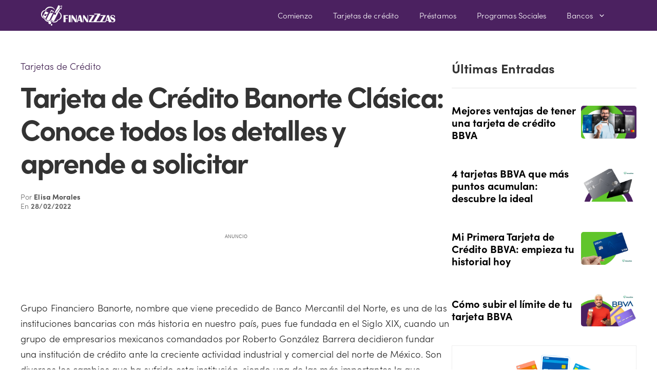

--- FILE ---
content_type: text/html; charset=utf-8
request_url: https://www.google.com/recaptcha/api2/aframe
body_size: 182
content:
<!DOCTYPE HTML><html><head><meta http-equiv="content-type" content="text/html; charset=UTF-8"></head><body><script nonce="JwcDhysStPJBi7X2gdbyxg">/** Anti-fraud and anti-abuse applications only. See google.com/recaptcha */ try{var clients={'sodar':'https://pagead2.googlesyndication.com/pagead/sodar?'};window.addEventListener("message",function(a){try{if(a.source===window.parent){var b=JSON.parse(a.data);var c=clients[b['id']];if(c){var d=document.createElement('img');d.src=c+b['params']+'&rc='+(localStorage.getItem("rc::a")?sessionStorage.getItem("rc::b"):"");window.document.body.appendChild(d);sessionStorage.setItem("rc::e",parseInt(sessionStorage.getItem("rc::e")||0)+1);localStorage.setItem("rc::h",'1769429034151');}}}catch(b){}});window.parent.postMessage("_grecaptcha_ready", "*");}catch(b){}</script></body></html>

--- FILE ---
content_type: application/javascript; charset=utf-8
request_url: https://fundingchoicesmessages.google.com/f/AGSKWxVILW1eJlMf_h18EZrj25AtSHSvmdc59VEM0Bw8LkbD6eRlR3vPyKFpzcnUNKnoJ7wajd8PYoh5AYzvVviqXhXbkexZzH-JWbWQ_JQIC_tB4x7GmgwiPTTxvkLUWaGfmywwTy5Gow==?fccs=W251bGwsbnVsbCxudWxsLG51bGwsbnVsbCxudWxsLFsxNzY5NDI5MDMzLDc0MDAwMDAwXSxudWxsLG51bGwsbnVsbCxbbnVsbCxbN11dLCJodHRwczovL2ZpbmFuenp6YXMuY29tL3RhcmpldGEtZGUtY3JlZGl0by1iYW5vcnRlLWNsYXNpY2EtY29ub2NlLXRvZG9zLWxvcy1kZXRhbGxlcy15LWFwcmVuZGUtYS1zb2xpY2l0YXIvIixudWxsLFtbOCwiazYxUEJqbWs2TzAiXSxbOSwiZW4tVVMiXSxbMTksIjIiXSxbMTcsIlswXSJdLFsyNCwiIl0sWzI5LCJmYWxzZSJdXV0
body_size: -213
content:
if (typeof __googlefc.fcKernelManager.run === 'function') {"use strict";this.default_ContributorServingResponseClientJs=this.default_ContributorServingResponseClientJs||{};(function(_){var window=this;
try{
var QH=function(a){this.A=_.t(a)};_.u(QH,_.J);var RH=_.ed(QH);var SH=function(a,b,c){this.B=a;this.params=b;this.j=c;this.l=_.F(this.params,4);this.o=new _.dh(this.B.document,_.O(this.params,3),new _.Qg(_.Qk(this.j)))};SH.prototype.run=function(){if(_.P(this.params,10)){var a=this.o;var b=_.eh(a);b=_.Od(b,4);_.ih(a,b)}a=_.Rk(this.j)?_.be(_.Rk(this.j)):new _.de;_.ee(a,9);_.F(a,4)!==1&&_.G(a,4,this.l===2||this.l===3?1:2);_.Fg(this.params,5)&&(b=_.O(this.params,5),_.hg(a,6,b));return a};var TH=function(){};TH.prototype.run=function(a,b){var c,d;return _.v(function(e){c=RH(b);d=(new SH(a,c,_.A(c,_.Pk,2))).run();return e.return({ia:_.L(d)})})};_.Tk(8,new TH);
}catch(e){_._DumpException(e)}
}).call(this,this.default_ContributorServingResponseClientJs);
// Google Inc.

//# sourceURL=/_/mss/boq-content-ads-contributor/_/js/k=boq-content-ads-contributor.ContributorServingResponseClientJs.en_US.k61PBjmk6O0.es5.O/d=1/exm=kernel_loader,loader_js_executable/ed=1/rs=AJlcJMztj-kAdg6DB63MlSG3pP52LjSptg/m=web_iab_tcf_v2_signal_executable
__googlefc.fcKernelManager.run('\x5b\x5b\x5b8,\x22\x5bnull,\x5b\x5bnull,null,null,\\\x22https:\/\/fundingchoicesmessages.google.com\/f\/AGSKWxXgnS5S8N1H0M3jQr0VTrM1VVaT1D5Z9Ro4S-o9_xnbxL3kirbReBue5T1LP4rvr5eNdvV-9_Mu8g_C6hgCcXWrqFg4Xvqp_mMrJrZh2upGi_thxe-efLxdNMf3XVuMB6ECQekSwQ\\\\u003d\\\\u003d\\\x22\x5d,null,null,\x5bnull,null,null,\\\x22https:\/\/fundingchoicesmessages.google.com\/el\/AGSKWxUX2e4tMAVWyz5W_uS9-dPaY_46O3U2bvJOeq5vrlwaNA4suybMxpgAf1jRAGiALe2Wl5KKntNMxb6FvubqDZq1OK3Mlzbm2rLhcPIbJ_CmerFqvCIHC2r05oCILDseQl_S-WAGhA\\\\u003d\\\\u003d\\\x22\x5d,null,\x5bnull,\x5b7\x5d\x5d\x5d,\\\x22finanzzzas.com\\\x22,1,\\\x22en\\\x22,null,null,null,null,1\x5d\x22\x5d\x5d,\x5bnull,null,null,\x22https:\/\/fundingchoicesmessages.google.com\/f\/AGSKWxUvjQUkYE836IXdUN5nBiOzAjfpGJfUhH0xQX0_i5F85A2ljWb9nVOzRHgrheKAdQflDHTcy1cFuPV6G03OR7mDgZRnQykZ1y0Yjw3Wa7Qnpoojh392zXnwQe0tcsSCzPNx6yRlMw\\u003d\\u003d\x22\x5d\x5d');}

--- FILE ---
content_type: image/svg+xml
request_url: https://finanzzzas.com/wp-content/uploads/2021/11/logo-finanzzzas-1.svg
body_size: 17259
content:
<svg xmlns="http://www.w3.org/2000/svg" viewBox="0 0 400 110.14"><path fill="#fcfcfc" fill-rule="evenodd" d="M93.17.32c0 .17-.07.34-.14.37-.08.04-.34.51-.6 1.06-.24.55-.51 1.11-.6 1.25-.09.14-.39.73-.66 1.32-.28.58-.74 1.44-1.02 1.9-.29.47-.54.93-.55 1.03-.01.1-.2.46-.42.82-.22.35-.4.74-.4.87 0 .12-.06.23-.14.23-.08 0-.14.14-.14.31 0 .18-.12.36-.26.42-.14.05-.21.17-.16.26.06.1.03.17-.07.17s-.17.06-.16.13c.06.36-.04.71-.28.94-.14.15-.21.27-.16.27.06 0-.08.24-.3.54-.23.3-.42.61-.43.7-.01.2-1 2.15-1.6 3.17-.22.37-.4.8-.4.94-.01.15-.13.37-.26.48-.14.11-.2.27-.16.35.05.08 0 .15-.1.15s-.14.07-.08.15c.05.09 0 .18-.09.21-.1.04-.2.19-.21.34-.03.14-.13.37-.23.5-.1.12-.2.27-.22.34-.15.64-.22.78-.38.68-.09-.06-.12-.03-.07.06.06.08-.04.38-.22.65s-.33.62-.33.78c0 .16-.06.29-.14.29-.13 0-1.73 3.06-1.76 3.37 0 .06-.1.2-.22.32a.83.83 0 0 0-.21.51c0 .16-.08.3-.18.3-.1 0-.13.07-.08.15.05.08-.02.24-.16.35-.13.11-.2.27-.15.35.05.08 0 .15-.1.15s-.14.07-.09.15c.05.09-.02.28-.17.42-.15.15-.28.36-.3.48-.01.11-.15.38-.3.6-.16.22-.25.47-.2.54.04.08 0 .14-.1.14s-.17.08-.17.18c0 .1-.08.26-.17.37-.2.25-2.35 4.56-2.35 4.74 0 .07-.12.26-.27.42-.14.16-.2.3-.13.3.08 0 .02.13-.12.28-.15.16-.4.63-.56 1.05-.16.4-.4.8-.51.88-.12.07-.22.28-.22.46s-.08.32-.17.32c-.1 0-.17.15-.17.34 0 .18-.05.33-.13.33-.06 0-.3.41-.52.92-.22.5-.45.91-.5.91-.07 0-.13.1-.14.21 0 .12-.07.4-.14.63l-.12.41.43-.38c.96-.88 3.07-1.23 4.63-.77.89.27.9.27 1.2-.12.15-.22.44-.56.62-.76.19-.2.34-.42.34-.48s.19-.25.42-.43c.23-.18.41-.42.41-.53 0-.1.23-.4.5-.67.64-.6 3-3.38 3-3.52 0-.17.39-.5.71-.63.16-.06.28-.17.26-.24-.03-.07.11-.32.3-.55l1.38-1.62A7.26 7.26 0 0 0 87 30.5c0-.1.06-.15.14-.1.07.04.24-.07.37-.26.63-.9 1.5-1.94 2.53-3 .25-.25.46-.54.46-.63 0-.1.19-.3.42-.44.23-.15.41-.37.41-.5 0-.12.23-.38.5-.57.28-.2.46-.43.41-.51-.05-.09-.01-.16.08-.16.1 0 .18-.11.18-.26 0-.14.06-.22.14-.17.08.05.39-.25.68-.65.3-.41.6-.75.69-.75.09 0 .14-.06.11-.14-.03-.12.9-1.23 2.14-2.54.22-.24.4-.5.4-.59 0-.08.23-.34.5-.56.28-.23.5-.49.5-.57 0-.17.24-.45 1.24-1.45.35-.36.6-.65.54-.65-.05 0 .07-.17.28-.38.66-.68 1.86-2.14 1.86-2.27 0-.24-.66-1.02-.86-1.02-.1 0-.38-.22-.61-.5-.23-.27-.47-.5-.53-.5-.2 0-.56-.46-.45-.59.07-.07.03-.08-.07-.02-.11.06-.51-.18-.9-.54-.63-.59-.67-.66-.39-.8.3-.16 3.1-1.06 3.47-1.11.1-.02.27-.09.39-.16.11-.07.2-.09.2-.03 0 .05.22-.02.48-.15.27-.14.53-.2.59-.15.05.06.1.02.1-.1 0-.1.1-.18.2-.16a5.6 5.6 0 0 0 1.92-.56c.1-.09.28-.1.37-.05.1.06.18.02.18-.08 0-.11.1-.16.25-.1.13.05.25.02.25-.07 0-.09.05-.15.12-.13.29.06 1.38-.25 1.38-.4 0-.08.06-.1.14-.06.08.05.58-.06 1.11-.24 1.21-.41 1.15-.53.84 1.61l-.34 2.4c-.04.31-.26 1.82-.5 3.33-.22 1.52-.4 2.9-.4 3.08.03.53-.34 2.25-.47 2.25-.05 0-.26-.17-.47-.38-.2-.2-.65-.6-.98-.87-.34-.27-.84-.7-1.11-.96a2.56 2.56 0 0 0-.6-.46c-.06 0-.29-.2-.52-.45-.54-.58-.78-.6-1.05-.11-.11.22-.27.4-.35.4-.07 0-.14.1-.14.25 0 .13-.1.25-.25.25-.13 0-.25.08-.25.17 0 .1-.46.72-1.03 1.38l-1.3 1.51c-.46.57-1.24 1.48-1.58 1.85-.19.2-.35.41-.37.48-.02.12-.35.49-1.42 1.6a2.1 2.1 0 0 0-.46.6c0 .06-.14.24-.3.39-.17.15-.6.64-.96 1.1-.36.45-.77.95-.91 1.1-.14.15-.51.6-.83.99a28 28 0 0 1-1.05 1.2c-.25.27-.45.55-.45.63 0 .07-.2.29-.42.47-.23.18-.42.38-.42.44 0 .07-.19.27-.42.46-.24.18-.4.37-.35.41.08.08-.5.76-1.68 2-.3.3-.5.55-.46.55.04 0-.14.21-.38.47l-.79.88-1.1 1.32c-.41.5-.88 1.12-1.04 1.37-.16.25-.38.46-.5.46-.1 0-.38.3-.61.67-.23.36-.47.66-.54.66-.07 0-.13.1-.13.23 0 .12-.18.31-.4.43-.22.12-.46.35-.54.5-.16.33-1.44 1.88-2 2.43-.3.28-.33.4-.18.56.12.11.21.26.22.32 0 .06.06.23.12.37.48 1.14.56 1.67.41 2.77l-.17 1.4c0 .13-.14.36-.3.5-.17.15-.33.37-.35.5-.1.4-1.17 1.34-2.04 1.78-.81.4-3.43.72-3.43.4 0-.05-.19-.11-.41-.13a3.35 3.35 0 0 1-1.18-.54 4.8 4.8 0 0 0-.88-.52c-.07 0-.2-.14-.28-.3l-.6-.97a4.34 4.34 0 0 1-.73-2.23c0-.23-.07-.43-.14-.45-.23-.09-.45-.05-.42.08.03.15-.21.75-.35.87-.05.05-.39.69-.75 1.42a7.89 7.89 0 0 1-.9 1.58c.07 0-.25.72-.7 1.59-.45.87-.81 1.6-.8 1.62.02.03-.17.36-.42.75-.24.39-.44.82-.44.96s-.08.25-.17.25c-.1 0-.16.06-.14.13.04.2-.22.76-.64 1.33-.23.3-.35.63-.29.73.07.11.05.15-.05.09-.16-.1-.3.16-.47.84-.02.11-.17.33-.31.47-.15.15-.27.37-.27.5 0 .22-.64 1.5-1.73 3.45-.25.44-.4.8-.34.8.05 0-.02.11-.17.26-.14.14-.22.33-.17.41.06.09.02.16-.09.16-.1 0-.14.06-.1.14.06.09-.01.25-.15.36a.76.76 0 0 0-.25.5c0 .17-.07.33-.16.36-.1.03-.2.22-.25.43-.04.2-.19.5-.33.64s-.22.32-.17.4c.04.08.02.16-.04.2a7.6 7.6 0 0 0-.76 1.3c-.35.69-.93 1.8-1.3 2.48a7.5 7.5 0 0 0-.65 1.46c0 .12-.07.23-.15.23-.08 0-.27.28-.42.62-.15.34-.42.89-.6 1.2-.18.33-.33.73-.33.9 0 .16-.07.26-.15.2-.07-.04-.24.24-.36.62-.3.95-.32 1.14-.16 1.04.08-.05.2.07.26.27s.38.65.72 1.01a24.35 24.35 0 0 0 2.35 2.34c0-.05.14.06.3.23.15.18.57.5.91.74.34.22.63.47.63.53 0 .07.1.13.25.13.13 0 .25.08.25.18 0 .1.06.13.14.08.09-.05.25.03.37.17.29.35 2.08 1.25 2.22 1.12.05-.06.1-.01.1.1s.08.16.17.1c.09-.06.16-.01.16.1s.05.16.1.1c.06-.05.4.06.75.24.35.19.71.3.8.24.09-.06.19-.02.22.08s.32.2.64.24c.32.03.58.07.58.08 0 .05.8.18 1.12.18.16 0 .3.07.3.14s.3.1.66.07c.37-.04.67 0 .67.07 0 .88 1.6-.49 1.9-1.62.04-.13 1.04-2.06 1.43-2.75.18-.32.3-.59.26-.59-.04 0 .15-.39.42-.87s.54-1 .6-1.17c.05-.16.16-.29.24-.29.08 0 .15-.15.15-.33 0-.19.08-.34.2-.34.1 0 .14-.04.08-.1-.05-.06 0-.21.14-.35.14-.13.2-.3.15-.4-.05-.08-.01-.15.08-.15.1 0 .18-.1.18-.24 0-.13.22-.62.5-1.09.28-.47.5-.92.5-1 0-.1.09-.17.2-.17.1 0 .14-.05.08-.1-.06-.06.3-.88.8-1.83.48-.94.85-1.75.8-1.8-.05-.05.02-.14.17-.2.14-.05.31-.31.37-.58.06-.27.17-.49.25-.49.13 0 .4-.62.37-.83-.01-.05.1-.2.22-.35.13-.14.2-.31.13-.37-.06-.06-.02-.11.1-.11.1 0 .15-.08.1-.17-.06-.1-.03-.17.06-.17s.22-.16.29-.37a30.36 30.36 0 0 1 .31-.92c.07-.2.19-.33.27-.28.08.05.16.01.17-.08.07-.6.32-1.18.52-1.18.1 0 .13-.05.08-.1-.06-.06.05-.42.24-.8.2-.37.36-.72.36-.77.01-.04.11-.2.23-.33.12-.14.2-.3.17-.36-.02-.06.1-.26.27-.45.17-.18.26-.41.2-.51-.06-.1-.05-.18.04-.18.14 0 .54-.74 1.52-2.88.28-.61.6-1.12.7-1.12.12 0 .15-.05.1-.1-.07-.07.26-.82.73-1.67.46-.86.78-1.57.7-1.57-.07 0 0-.08.16-.17.16-.1.29-.25.29-.34 0-.26.65-1.62.83-1.73.08-.05.1-.22.05-.37-.07-.18-.04-.23.1-.15.17.1.26-.09.2-.44 0-.07.05-.13.13-.13.09 0 .2-.2.27-.45.06-.25.17-.5.23-.55.06-.04.45-.75.86-1.58.4-.83.78-1.54.83-1.58.04-.05.35-.65.67-1.34.32-.68.65-1.3.73-1.35.08-.06.08-.21.01-.34-.07-.12-.07-.16.01-.1.2.18 1.4-2.37 1.28-2.69a16.91 16.91 0 0 0-2.9-2.78c-.17-.05-.26-.16-.2-.25.04-.08-.07-.15-.26-.15s-.34-.07-.34-.15c0-.07-.33-.28-.75-.44-.4-.17-.72-.34-.69-.37.08-.07 2.56.54 3.16.77.26.1.56.14.65.08.1-.06.13-.03.07.07-.1.16.79.48 1.11.4.08-.02.1.03.04.12-.05.09.08.21.28.27.81.25 2.46 1.08 2.46 1.24 0 .1.11.17.25.17.13 0 .3.12.39.27.08.14.2.25.27.22.17-.05.66.3 1.49 1.04.37.34.75.57.85.52.1-.06.11-.04.05.04-.07.07.2.45.58.84 1.33 1.33 1.79 1.86 1.79 2.05 0 .1.07.19.16.19.08 0 .2.15.26.34.06.18.24.47.41.62.17.16.51.7.76 1.2.25.51.55 1.04.66 1.17.11.14.25.44.3.67.05.23.3.9.54 1.5.94 2.22 1.9 8.83 1.28 8.83-.06 0-.13.5-.15 1.08a17.36 17.36 0 0 1-1.3 5.16c-.25.53-.45 1.1-.47 1.27 0 .16-.08.27-.15.22-.13-.08-.2.16-.15.55.01.1-.1.23-.24.29-.15.05-.22.16-.17.25.05.08-.02.2-.17.25-.14.05-.21.17-.16.26.06.1-.1.38-.36.64s-.5.58-.52.71c-.03.13-.12.27-.2.3-.1.03-.16.14-.16.25 0 .1-.15.29-.34.4-.18.12-.33.27-.33.35 0 .07-.6.74-1.33 1.48-.74.75-1.34 1.3-1.34 1.25 0-.06-.23.14-.52.43-.29.3-.56.5-.6.46-.05-.05-.23.1-.4.3-.17.22-.5.45-.72.5-.23.06-.42.18-.42.27 0 .1-.11.17-.24.17s-.46.18-.73.4c-.27.24-.53.38-.57.34-.05-.05-.45.1-.88.33-.44.24-.9.43-1.03.43s-.2.07-.14.15c.05.09-.04.15-.2.14-.16 0-.69.1-1.17.26-.48.14-.88.23-.88.18 0-.04-.15 0-.34.1-.93.5-6.56.84-6.86.42-.07-.1-.13-.05-.13.12 0 .27.22.36.8.34.1 0 .2.07.2.17s.05.12.11.06.2-.03.3.06c.11.08.34.18.52.2.18.03.41.11.52.18.11.07.48.13.83.14.9 0 2.55.33 2.55.48 0 .08-.46.57-1.02 1.1l-1.38 1.32c-.19.19-.72.6-1.18.9-.46.32-.92.7-1.04.83-.1.15-.2.2-.2.11 0-.08-.16-.01-.34.15-.19.17-.34.24-.34.16 0-.07-.15.03-.34.23-.18.2-.45.36-.58.36-.13 0-.24.08-.24.17 0 .1-.06.16-.13.14-.15-.03-.75.2-2.79 1.12-.36.16-.87.3-1.12.3-.25.02-.46.07-.46.13 0 .1-.82.3-1.67.41-.23.03-.64.1-.92.16-.82.16-5.73.23-5.83.08-.05-.08-.22-.1-.38-.06-.16.04-.63 0-1.04-.1a20.45 20.45 0 0 1-3.2-.84c-.85-.3-1.62-.55-1.71-.56a.48.48 0 0 1-.27-.17c-.05-.07-.23-.15-.39-.17a.71.71 0 0 1-.44-.28c-.08-.14-.15-.18-.15-.11 0 .07-.28-.06-.63-.3a2.63 2.63 0 0 0-.83-.42c-.12 0-.21-.08-.21-.17 0-.1-.08-.13-.17-.08-.09.06-.16.04-.16-.04s-.4-.4-.88-.7c-.94-.6-1.3-.91-2.78-2.38-.53-.52-1.02-.9-1.07-.84-.06.05-.1-.01-.1-.15 0-.14-.16-.39-.34-.55-.44-.4-2.43-3.41-2.38-3.6.03-.09-.04-.15-.15-.15-.1 0-.15-.05-.1-.1.06-.05-.02-.24-.17-.42a1.34 1.34 0 0 1-.29-.45c-.02-.35-.46-1.37-.59-1.37-.08 0-.15-.1-.15-.25 0-.13-.09-.25-.19-.25-.11 0-.13.12-.06.3.07.16.23.85.35 1.54.12.68.33 1.44.47 1.68.14.24.2.48.15.54-.06.06 0 .22.1.36.12.14.16.25.1.25s0 .11.14.25.2.38.15.53c-.08.2-.04.24.12.14.16-.1.2-.07.12.12-.05.15 0 .36.14.47.13.1.24.33.24.5 0 .17.08.35.17.4.09.06.16.22.16.36 0 .14-.07.2-.15.15a.18.18 0 0 0-.25.06 22.1 22.1 0 0 1-3.01 1.54c-.81.35-1.8.64-1.92.56-.07-.04-.23.04-.34.18a.57.57 0 0 1-.6.17c-.2-.05-.4-.02-.42.08-.04.1-.45.19-.93.2-.48.03-.88.08-.88.14 0 .05-.34.09-.76.07-.42-.01-.8.04-.84.1-.07.13-1.96.07-3.4-.1a14.1 14.1 0 0 0-1.18-.08c-.23 0-.87-.16-1.4-.34a6.18 6.18 0 0 0-1.35-.33c-.47 0-1.23-.34-1.23-.54 0-.08-.08-.1-.17-.04-.17.1-2.72-1.1-3.75-1.76a8 8 0 0 0-.88-.49c-.2-.1-.37-.25-.37-.36 0-.11-.05-.16-.1-.1-.05.05-.32-.13-.58-.4-.27-.27-.49-.45-.49-.4 0 .04-.21-.13-.48-.38-1.94-1.8-3.18-3.12-3.18-3.36 0-.09-.1-.22-.22-.29-.12-.07-.4-.43-.62-.8-.22-.37-.44-.7-.49-.75-.44-.4.38-.54 4.37-.73.25-.01.46-.08.46-.16s.1-.1.24-.05c.14.05.29.03.34-.05.07-.12.53-.25 1.67-.45 1.32-.23 1.1-.49-.38-.43-1.46.06-1.4.06-2.87-.02a8.31 8.31 0 0 1-1.48-.18c-.22-.07-.7-.15-1.08-.18-.38-.03-1.01-.17-1.4-.3-.4-.15-.71-.23-.71-.19 0 .05-.17 0-.38-.12-.2-.1-.56-.22-.78-.25-.23-.02-.45-.12-.48-.22-.03-.1-.12-.13-.2-.08-.1.05-.16.01-.16-.09 0-.1-.07-.14-.15-.1-.2.13-1.7-.66-1.55-.81.06-.07.04-.1-.05-.07-.2.05-.96-.18-1.08-.34a8.04 8.04 0 0 0-1.6-1c-.01.04-.23-.18-.48-.48-.26-.3-.5-.51-.54-.47-.04.04-.3-.16-.59-.45-.28-.3-.4-.38-.28-.2.12.19-.29-.18-.9-.82a16.6 16.6 0 0 1-1.11-1.22c0-.03-.4-.56-.89-1.17a13.55 13.55 0 0 1-1.17-1.7c-.31-.65-.46-.92-.75-1.42a3.92 3.92 0 0 1-.55-1.3c.01-.06-.06-.12-.15-.12-.1 0-.14-.06-.1-.13.05-.08-.06-.39-.24-.68-.18-.3-.25-.5-.14-.43.13.08.14.03.02-.2-.17-.3-.66-2-.77-2.64a22.76 22.76 0 0 1-.3-6.42c.07-.5.13-1.12.11-1.37-.01-.26.03-.46.1-.46.05 0 .1-.1.11-.2.01-.3.16-.9.47-1.97.15-.5.28-1 .29-1.12 0-.12.07-.21.14-.21s.24-.4.39-.89c.14-.49.4-1.08.59-1.32.19-.23.34-.53.34-.66 0-.14.14-.38.33-.54.18-.17.29-.37.24-.45-.05-.08-.02-.14.07-.14.1 0 .21-.14.27-.31.05-.18.23-.47.38-.65l1.2-1.44c.5-.6.96-1.1 1.04-1.1.07 0 .13-.07.13-.16 0-.26.7-1 .95-1 .12 0 .31-.16.43-.34.11-.18.27-.33.35-.33.09 0 .31-.16.5-.35.47-.46 1.94-1.41 2.4-1.56.2-.06.37-.18.37-.27 0-.08.1-.1.23-.06.13.05.28-.03.33-.17.05-.14.25-.26.44-.26.18 0 .34-.07.34-.16s.1-.12.22-.08c.12.05.32-.03.44-.17.11-.14.28-.2.37-.15.1.06.22.02.28-.08.06-.1.33-.21.6-.26.26-.05.52-.16.58-.25.05-.1.25-.14.43-.12.18.03.48-.04.66-.16.18-.12.48-.22.67-.22.18 0 .55-.05.83-.1.27-.06.7-.1.96-.1.25.02.46-.04.46-.11 0-.14 2.56-.12 4.91.03 1.18.08 1.72.16 2.34.33.09.03.46.1.83.18.37.07.76.2.88.3.14.11.2.08.2-.12 0-.15-.07-.24-.15-.19-.08.06-.26 0-.38-.11a7.66 7.66 0 0 0-1.22-.69l-1.41-.69c-.74-.38-3.66-1.23-4.01-1.16-.41.08-.65-.39-.3-.6.12-.08.22-.22.22-.32s.1-.24.22-.31a.61.61 0 0 0 .26-.37c.05-.38.29-.67.45-.56.09.05.16 0 .16-.13s.52-.79 1.16-1.47l1.54-1.66c.21-.23.58-.55.82-.7.24-.16.73-.55 1.08-.88.36-.32.74-.59.85-.59.12 0 .21-.12.21-.27 0-.16.05-.23.11-.18.06.06.31-.04.57-.22.25-.18.5-.33.55-.33.05 0 .29-.18.53-.4.26-.25.54-.37.7-.3.16.05.22.02.16-.08-.1-.16 1.17-.87 2-1.12.2-.06.44-.22.55-.35a.9.9 0 0 1 .61-.25c.23 0 .36-.07.3-.16-.05-.1.01-.13.15-.07.13.05.52-.06.86-.25.35-.19.7-.3.77-.25.08.05.14.02.14-.07 0-.09.1-.15.21-.14a7.4 7.4 0 0 0 2.13-.54c0-.06.16-.1.37-.11.2 0 1.19-.14 2.17-.3a31.83 31.83 0 0 1 9.04.12c.27.04.61.11.75.17.14.05.48.13.75.16.27.04.61.1.75.16 1.16.42 2.4.76 2.52.69.08-.05.15-.02.15.06 0 .14.43.34 2.08.96.18.07.39.11.46.1.07-.02.12.04.12.12 0 .14.63.4.88.37a.1.1 0 0 1 .12.1c0 .08.44.36.96.63.53.28 1 .54 1.04.59.3.3 1.35 1 1.5 1 .1 0 .14.07.09.16-.06.1 0 .17.11.17.21 0 .73.4 1.66 1.26.25.22.49.4.54.4.06 0 .3.23.56.5.58.64.8.87 1.08 1.13.12.1.36.4.55.63l.7.85c.21.23.38.47.38.54 0 .07.27.4.6.75.33.35.55.68.5.72-.04.05.1.29.34.53a4 4 0 0 1 .64.98c.13.3.31.54.41.54.1 0 .17.06.15.13-.04.22.6 1.54.75 1.54.08 0 .1-.1.06-.23L76 28.31c-.2-.67-.55-1.64-.78-2.14-.76-1.62-.95-2.08-.92-2.21.02-.07-.04-.13-.13-.13-.1 0-.17-.13-.17-.3 0-.17-.15-.45-.33-.61-.18-.16-.3-.36-.25-.43.04-.06-.02-.16-.15-.2-.12-.06-.27-.3-.32-.57a2.34 2.34 0 0 0-.53-.92c-.23-.25-.42-.52-.42-.6 0-.08-.19-.32-.42-.53-.23-.22-.41-.46-.41-.54 0-.08-.19-.32-.42-.53-.22-.21-.36-.43-.3-.5.06-.05-.02-.1-.17-.1-.16 0-.28-.08-.28-.17 0-.1-.5-.64-1.11-1.21a98.65 98.65 0 0 1-1.9-1.82c-.43-.43-.83-.74-.89-.68-.05.05-.14-.03-.2-.18s-.2-.27-.3-.27c-.11 0-.35-.14-.54-.31-.41-.4-1.1-.78-1.28-.72-.08.02-.1-.03-.04-.12.09-.14-.36-.43-.6-.38-.06 0-.2-.1-.31-.23-.11-.13-.3-.24-.41-.24-.12 0-.3-.12-.42-.25-.11-.14-.27-.2-.35-.16-.08.05-.15.01-.15-.08 0-.1-.14-.18-.31-.18-.17 0-.5-.15-.73-.33a1.54 1.54 0 0 0-.66-.34.72.72 0 0 1-.43-.2c-.11-.1-.2-.15-.2-.09s-.51-.08-1.13-.32a17.69 17.69 0 0 0-4.08-1.1c-.34-.02-.63-.07-.63-.13s-.09-.1-.2-.12c-.12 0-.66-.06-1.21-.12-2.79-.33-7.86-.09-9.84.46-.36.1-.74.19-.83.2-.75.1-1.75.4-3.17.97l-2.16.85c-.28.11-.87.44-1.32.73-.45.3-.87.5-.93.46-.07-.04-.28.07-.48.26-.19.18-.4.32-.44.32-.05 0-.22.06-.38.15-.16.1-.21.18-.12.19.1 0-.08.12-.39.25-.3.13-.5.3-.45.4.05.08-.13.2-.4.26-.28.06-.51.18-.51.27 0 .1-.09.11-.2.05-.1-.07-.14-.05-.08.05.06.1-.18.36-.52.59-.79.52-2.03 1.74-1.9 1.86.05.05-.03.1-.18.1s-.35.13-.43.29c-.09.16-.47.59-.84.96-.37.36-.68.75-.68.87 0 .1-.15.28-.34.38-.18.1-.33.25-.33.35 0 .1-.1.28-.2.4-.5.55-.63.74-.63.9 0 .08-.06.18-.14.2a7.02 7.02 0 0 0-1.1 1.81c.05 0-.06.22-.25.49-.2.26-.35.57-.35.68 0 .1-.18.43-.4.72-.23.3-.45.75-.5 1.02-.12.67-.2.72-1.43.84a15.16 15.16 0 0 0-2.83.51c-.76.16-2.07.6-3.09 1.07-1.53.7-1.78.82-2.5 1.26a8 8 0 0 1-.94.5.7.7 0 0 0-.37.35.4.4 0 0 1-.35.23c-.14 0-.25.07-.25.17 0 .09-.1.16-.23.16-.12 0-.68.44-1.23.96-.55.53-1.14 1.08-1.32 1.23C6.16 33.65 4 36.3 4 36.58c0 .06-.19.35-.42.65-.23.3-.36.6-.3.66.06.06.02.11-.09.11-.1 0-.19.11-.19.25s-.08.25-.18.25c-.1 0-.13.07-.08.15.05.08-.02.24-.16.35a.76.76 0 0 0-.25.5c0 .17-.12.43-.26.57-.14.15-.21.26-.16.26.06 0 0 .17-.1.38-.12.2-.2.43-.18.5.02.06-.1.51-.27 1-.3.83-.44 1.3-.84 2.87C-.5 49.1.07 54.74 1.98 59.46c.19.48.3.87.24.87-.07 0 .03.12.2.27.18.14.24.21.12.15-.11-.06-.05.16.14.49.2.33.43.6.52.6.1 0 .13.1.07.25-.06.14 0 .3.14.35.14.05.3.25.35.45A16.77 16.77 0 0 0 6 65.96c.19.2.34.45.34.54 0 .1.11.17.24.17.14 0 .34.14.46.3.35.5 2.67 2.46 3.26 2.76.3.15.54.34.54.41 0 .15.75.55 1.17.63.13.02.27.12.3.22.04.1.16.18.28.18.13 0 .25.07.28.15.03.09.28.2.55.25.28.05.53.17.56.26.03.1.13.13.21.08.09-.05.15-.03.15.05 0 .07.17.15.38.16.2.02.4.1.42.2.03.09.16.12.3.07.12-.05.34.02.48.16.14.14.4.22.58.17.33-.09 1.25.7 1.1.93-.16.27 2.34 5.26 3 5.99.27.3.47.62.45.7-.06.25 4.22 4.5 4.54 4.5.15 0 .23.07.17.16-.06.1-.03.17.07.17.3 0 1.34.78 1.21.92-.06.07 0 .07.12 0 .14-.09.3-.05.42.1.25.31 2.55 1.44 3.22 1.58.3.06.5.16.47.22-.06.1.86.43 1.59.58.13.03.36.1.52.17.15.07.36.07.46.02.1-.06.17-.03.17.08 0 .13.15.16.42.1.25-.07.41-.04.41.07 0 .1.2.14.5.1.26-.04.53-.03.58.03.21.2 4.15.32 4.88.14.44-.11.52.23.12.56a7.84 7.84 0 0 0-1.2 2.41c-.2 1.32-.17 3.32.05 3.93.13.38.2.75.15.82-.04.08.03.25.16.38.14.14.2.3.14.35-.05.06 0 .1.12.1.13 0 .18.05.12.11s.02.23.18.38c.16.14.3.35.32.46.07.34 1.85 1.91 2.67 2.35 2.6 1.38 6.49 1 8.46-.83.28-.26.55-.47.6-.47.06 0 .32-.31.59-.7.26-.4.6-.86.77-1.03.15-.17.24-.38.2-.46-.05-.08 0-.14.1-.14s.15-.1.1-.24c-.05-.13-.02-.26.07-.3.08-.02.19-.27.23-.54l.18-1.09c.22-1.25.23-1.39.12-1.56-.12-.2-.14-.31-.27-1.38a3.65 3.65 0 0 0-.3-1.09c-.11-.2-.2-.44-.17-.5.02-.08-.03-.13-.11-.13-.09 0-.2-.17-.25-.38-.1-.38-1.6-2.12-1.84-2.12-.07 0-.23-.1-.36-.21-.58-.53-.82-.7-.9-.69-.05.01-.28-.05-.5-.14l-.72-.28c-.33-.12.53-.9 1-.9.12 0 .21-.07.21-.14 0-.08.1-.14.24-.14.12 0 .27-.12.32-.25a.4.4 0 0 1 .35-.25c.14 0 .38-.2.53-.42.15-.24.32-.39.36-.34.05.05.26-.06.46-.25l.37-.35.48.75c.26.4.68.87.94 1.02.25.15.45.38.45.5 0 .13.11.3.25.37.13.08.65.53 1.15 1.01.5.48.96.87 1.03.87.07 0 .34.24.6.53.26.3.47.46.48.38 0-.09.06-.06.14.06.07.12.28.25.45.28.18.02.3.15.26.28-.03.12 0 .17.06.12.05-.06.94.31 1.97.83 1.9.97 4.32 1.84 5.36 1.94.19.02.47.09.63.16.16.07.4.08.55.03.15-.06.21-.03.16.06-.06.1.19.18.61.2 2.91.09 4.86.07 5.72-.07.55-.08 1.13-.16 1.3-.15.15 0 .28-.06.28-.14 0-.07.14-.12.3-.12.5.02 1.7-.24 1.8-.4.05-.08.22-.15.37-.16.16 0 .92-.26 1.7-.58.78-.33 1.49-.6 1.58-.63.09-.02.3-.16.47-.31.18-.16.42-.24.55-.2.14.06.23-.01.23-.17 0-.15.14-.27.32-.27.17 0 .36-.12.41-.26.06-.14.17-.22.25-.17.08.05.36-.11.63-.36.26-.25.54-.45.62-.46.07 0 .23-.14.36-.3.12-.17.24-.28.27-.26.15.13 2.48-2.07 2.48-2.33 0-.1.1-.2.25-.2.13 0 .25-.1.25-.22s.15-.36.34-.54a7 7 0 0 0 1.32-1.9c0-.1.08-.17.17-.17.1 0 .17-.1.17-.25 0-.13.07-.25.15-.25.09 0 .24-.26.35-.58.1-.32.25-.58.33-.58.07 0 .18-.12.23-.26.06-.15.03-.22-.06-.16-.1.06-.12 0-.07-.14.1-.28.76-.49 1.12-.35.14.05.3.02.35-.08.06-.09.22-.12.35-.07.14.05.25.02.25-.06 0-.16.1-.19.91-.23.23-.02.42-.1.42-.2 0-.08.11-.11.25-.06.13.05.28.02.34-.07a.19.19 0 0 1 .25-.07c.09.06.16.03.16-.06 0-.1.24-.22.54-.28.3-.07 1.04-.37 1.65-.68.6-.3 1.15-.5 1.2-.45.06.06.11.02.11-.08s.33-.35.74-.55c.41-.2.7-.45.64-.54-.05-.1-.01-.11.1-.05.2.13.23.11 2.64-2.17a9.75 9.75 0 0 0 1.62-1.74c-.04-.07.08-.18.27-.24.2-.06.31-.15.26-.2-.05-.04.1-.28.32-.52.23-.24.41-.54.41-.66 0-.13.08-.17.2-.1.13.08.16.03.08-.16-.06-.15-.05-.27.02-.27s.27-.27.44-.59c.17-.32.38-.58.46-.58.08 0 .11-.07.06-.15-.05-.09 0-.26.13-.38.12-.12.23-.3.25-.39.01-.09.3-.8.63-1.57.33-.78.6-1.59.6-1.8 0-.2.06-.38.14-.38.15 0 .56-1.87.8-3.66.28-2.02.08-6.6-.32-7.35-.07-.14-.18-.6-.23-1-.1-.9-.52-2.05-1.44-4.05-.2-.46-.38-.92-.38-1.04s-.05-.18-.12-.14c-.12.08-.4-.41-.35-.63.02-.07-.05-.13-.15-.13-.1 0-.13-.07-.07-.16.06-.1-.01-.22-.16-.27-.14-.06-.22-.16-.17-.23.04-.08-.04-.18-.18-.23-.14-.06-.21-.18-.16-.27.06-.1.04-.17-.05-.17s-.2-.16-.25-.35c-.06-.23-.17-.3-.31-.22-.12.07-.17.06-.1 0 .17-.2-.17-.76-.45-.76-.13 0-.28-.15-.33-.32-.12-.36-1.7-2-2.67-2.77l-1.07-.85c-.24-.2-.49-.35-.55-.33-.07 0-.3-.13-.5-.31a1.6 1.6 0 0 0-.5-.34c-.06 0-.21-.1-.33-.2a.73.73 0 0 0-.42-.22c-.12 0-.22-.07-.22-.16 0-.1-.05-.16-.12-.15-.35.05-.55-.04-.44-.21.07-.12.04-.15-.08-.07-.11.07-.32.02-.46-.1a1.34 1.34 0 0 0-.54-.25 5.48 5.48 0 0 1-.95-.33c-.7-.3-.79-.34-1.11-.38-.66-.07-.65-.29.06-1.7.4-.77.7-1.45.68-1.52-.02-.07.04-.13.13-.13.1 0 .16-.05.15-.12-.04-.26.23-.88.38-.88.09 0 .11-.07.05-.16-.05-.1-.02-.17.09-.17.1 0 .14-.07.1-.15-.06-.08.01-.24.15-.35.14-.11.25-.3.25-.42 0-.11.1-.3.25-.41.13-.12.2-.27.15-.36-.05-.08-.01-.14.09-.14.1 0 .17-.11.17-.24s.1-.34.22-.46c.13-.12.25-.3.28-.39l.12-.41c.04-.14.14-.37.22-.5.4-.72 1.66-3.3 1.66-3.43 0-.07.12-.26.26-.41.14-.16.28-.44.32-.63.07-.35.56-1.21.8-1.38.07-.05.17-.27.2-.5.05-.2.2-.45.34-.53.14-.08.25-.25.25-.4 0-.37.65-1.72.84-1.72.09 0 .16-.15.16-.34 0-.18.08-.33.18-.33.1 0 .13-.07.07-.17-.06-.09-.06-.16 0-.16.15 0 2.15 1.68 2.3 1.94.07.12.23.22.36.22.12 0 .27.13.33.28.05.15.14.23.2.18.05-.06.31.12.58.4.26.27.48.46.48.42 0-.03.32.24.7.6l.72.65.2-1.05c.1-.58.24-1.51.3-2.06.16-1.49.2-1.73.5-3.5.07-.37.14-.9.15-1.17.01-.27.07-.57.12-.66.06-.1.09-.41.07-.71-.02-.3 0-.54.06-.54s.1-.25.1-.54c0-.3.06-.64.14-.75.08-.12.1-.36.06-.55-.05-.18-.03-.33.04-.33.08 0 .14-.24.16-.54a13.4 13.4 0 0 1 .27-2.46c.03-.32.13-.88.22-1.25s.2-1.12.26-1.67c.05-.55.14-1.22.18-1.5.05-.27.1-.74.14-1.04.03-.3.1-.59.16-.65.06-.06.04-.2-.06-.32-.16-.19-1.04-.02-1.32.26-.05.05-.24.11-.42.14a1.5 1.5 0 0 0-.57.25c-.2.16-.22.15-.1-.05.13-.22.11-.22-.14-.02-.16.13-.53.27-.82.3-.28.03-.57.14-.64.24-.06.1-.18.14-.27.09-.08-.05-.35 0-.6.14-.25.13-.49.23-.53.23-.05 0-1.04.3-2.21.67l-2.13.67-1.58-.78a10.1 10.1 0 0 1-1.63-.9c-.03-.08-.2-.14-.36-.14-.17 0-.33-.07-.36-.16-.03-.08-.17-.18-.3-.2a1.23 1.23 0 0 1-.48-.27.94.94 0 0 0-.55-.2c-.21 0-.29-.08-.21-.2.07-.12.04-.15-.09-.07-.11.07-.34 0-.52-.16s-.33-.23-.33-.15c0 .07-.1 0-.24-.19-.14-.17-.25-.26-.25-.2 0 .07-.67-.2-1.49-.62-1.7-.86-1.68-.85-1.68-.43M54.9 25.79c-.1.07-.32.39-.5.71-.17.32-.38.63-.46.68-.07.06-.13.17-.12.25.02.28-.17.74-.31.74-.08 0-.2.2-.25.44a3.2 3.2 0 0 1-.42.88c-.26.38-.6 1.2-.53 1.3.01.03-.13.2-.32.38-.18.19-.3.4-.25.49.05.08.04.17-.03.2-.2.09-.88 1.4-.88 1.7 0 .15-.07.27-.16.27-.1 0-.17.1-.17.21 0 .12-.16.47-.37.8-.2.31-.38.68-.4.81a.6.6 0 0 1-.23.35c-.1.07-.19.17-.18.23.02.2-.55 1.27-.68 1.27-.08 0-.14.11-.14.25s-.34.89-.77 1.67c-.42.78-.7 1.41-.62 1.42.08 0 .03.07-.11.16-.2.13-.14.16.2.13.26-.02.47-.09.47-.15 0-.12.82-.39 1.04-.34.07.01.12-.05.12-.14 0-.1.06-.15.13-.14.14.04 2.08-.89 2.21-1.06.05-.06.3-.15.56-.2.76-.14 1.12-.7 1.06-1.63-.03-.44 0-.8.08-.8s.12-.1.1-.21c-.2-.86 1.5-2.9 2.97-3.58.89-.4 3.66-.68 3.45-.34-.04.07.08.13.28.13s.6.18.9.41c.3.23.62.42.71.42.1 0 .31.2.49.44.17.23.4.53.52.65s.21.3.21.4c0 .1.06.18.13.18.25 0 .62 1.58.62 2.64 0 1.11.26 1.52.96 1.52.17 0 .27.07.22.15-.05.08.14.2.43.25.73.15.8.13.8-.15 0-.13.07-.25.15-.25.08 0 .25-.24.37-.54.13-.3.5-1.05.85-1.68a4 4 0 0 0 .55-1.28c-.05-.07-.01-.16.07-.2.08-.02.42-.6.75-1.3l.6-1.25-.46-.33c-.25-.18-.49-.34-.54-.34-.04 0-.72-.34-1.5-.75s-1.7-.87-2.05-1.03a3.8 3.8 0 0 1-.89-.54c-.14-.14-.34-.26-.45-.26-.24 0-1.35-.54-1.7-.84-.13-.1-.24-.15-.24-.1 0 .07-3.82-1.81-4.4-2.19a1.3 1.3 0 0 0-.43-.14.8.8 0 0 1-.44-.3.77.77 0 0 0-.55-.26c-.2 0-.32-.07-.27-.17.13-.2.07-.2-.18-.04m-31.52 6.83c-.12.25-.21.54-.21.66s-.08.22-.17.22c-.1 0-.17.1-.17.23s-.1.32-.24.43c-.14.11-.24.25-.22.31.04.2-.7 1.71-.95 1.97-.14.14-.25.36-.25.49s-.08.24-.18.24c-.1 0-.13.07-.08.15.05.08-.02.27-.16.4-.14.14-.25.3-.25.37 0 .06-.67 1.45-1.5 3.1a33.86 33.86 0 0 0-1.4 2.98c.04 0-.08.16-.27.37-.19.2-.39.54-.44.75-.05.2-.15.38-.21.38-.07 0-.21.29-.32.64-.1.36-.3.74-.44.86-.14.1-.21.26-.17.33.04.07-.03.22-.17.34-.13.1-.25.27-.25.35 0 .23-2.4 5.05-2.54 5.12-.07.03-.12.15-.12.27 0 .13-.08.25-.18.28-.1.04-.2.17-.21.31-.08.45-.67 1.66-.82 1.66-.08 0-.1.08-.05.17.06.09-.04.28-.22.44-.18.15-.3.37-.25.47.04.11-.04.3-.18.42-.14.12-.26.3-.26.4 0 .1-.17.5-.37.89l-.37.7.35.71c.2.4.67 1.14 1.05 1.66.4.53.72 1 .73 1.07.04.17 2.01 2.24 2.14 2.24.06 0 .33.2.6.46.25.25.69.6.95.79.26.18.57.43.69.54.11.12.31.21.44.21s.41.15.62.33c.22.19.5.34.62.34.14 0 .19.08.12.2-.07.12-.07.16 0 .1s.58.1 1.15.36c1.46.65 3.25 1.22 3.53 1.11.12-.05.25-.01.28.08.11.33 1.97.33 1.97 0 0-.17.15-.47.33-.69.32-.36.4-.57.36-.87-.01-.07.05-.13.14-.13.1 0 .17-.1.17-.24 0-.14.14-.5.32-.81l.54-.97c.12-.21.33-.53.46-.69.13-.16.19-.29.13-.29-.12 0 .78-1.84 1.32-2.7.22-.34.4-.73.4-.86s.05-.27.12-.3c.22-.1.88-1.42.76-1.53-.06-.06-.03-.1.07-.1s.32-.34.49-.76c.17-.4.37-.75.44-.75.08 0 .09-.07.03-.16-.05-.1-.02-.17.08-.17s.16-.06.15-.13c-.06-.27.24-1.03.37-.94.14.08.22-.15.17-.47 0-.07.06-.13.16-.13s.14-.06.09-.14c-.05-.09.06-.35.25-.59s.28-.43.2-.44c-.07 0-.06-.05.03-.12.27-.2 2.08-3.82 1.97-3.93-.05-.06.02-.15.17-.2.14-.06.22-.21.17-.34-.05-.13 0-.24.1-.24s.15-.07.09-.17c-.07-.12-.2-.1-.37.04-.14.12-.3.21-.36.2-.14-.02-1 .34-2.63 1.1-.75.35-1.41.59-1.47.53-.05-.06-.17 0-.25.13a.7.7 0 0 1-.43.28c-.16.02-.33.1-.39.2-.1.15-.77.42-1.1.44-.09 0-.22.42-.29.92-.16 1.24-.2 1.38-.35 1.63-.07.11-.07.2 0 .2.08 0-.03.12-.24.26-.2.14-.37.37-.37.5 0 .28-1.05 1.41-1.32 1.41-.1 0-.18.08-.18.18 0 .1-.07.13-.16.07-.1-.06-.17-.04-.17.04s-.13.15-.3.17c-.15.01-.73.13-1.28.26-.8.18-1.14.2-1.67.03a2.3 2.3 0 0 0-.88-.12c-.11.03-.2-.02-.2-.12 0-.1-.15-.18-.34-.18-.18 0-.33-.07-.33-.16 0-.1-.1-.17-.23-.17-.31 0-1.77-1.66-1.77-2.01 0-.16-.1-.33-.24-.38-.13-.05-.25-.23-.25-.4l-.08-1.46a5.11 5.11 0 0 1 7.15-4.91c.28.12.56.22.63.23.07 0 .53.4 1.02.87.87.82.93.85 1.34.63.24-.12.47-.22.52-.23.04 0 .52-.23 1.06-.5s1.02-.45 1.08-.39c.06.06.1.02.1-.09 0-.1.14-.2.32-.2.17 0 .4-.1.51-.24.11-.13.25-.23.31-.2.22.06 2.03-.76 2.03-.92 0-.1.11-.13.24-.07.14.05.29.03.34-.05.04-.08.59-.34 1.2-.6 1.81-.71 1.95-.87 3.31-3.62 1.14-2.3 1.22-2.52.95-2.72-.16-.12-.35-.17-.42-.12-.08.04-.3-.07-.5-.26a1.8 1.8 0 0 0-.62-.39 1.24 1.24 0 0 1-.47-.26c-.12-.12-.29-.18-.36-.13-.07.05-.18-.03-.23-.16-.05-.14-.2-.25-.34-.25s-.6-.2-1.03-.42a3.9 3.9 0 0 0-1.02-.42c-.13 0-.19-.07-.13-.16.05-.1 0-.17-.14-.17-.13 0-.78-.3-1.44-.66-.67-.37-1.29-.62-1.39-.56-.09.06-.12.03-.06-.06.1-.18-1.04-.78-1.47-.78-.13 0-.2-.05-.16-.12.06-.1-1.05-.65-1.55-.75-.1-.02-.43-.2-.7-.4-.28-.2-.51-.3-.52-.22 0 .07-.1.02-.2-.12a1.02 1.02 0 0 0-.54-.3 1.42 1.42 0 0 1-.58-.28c-.22-.18-1.91-1.09-2.04-1.08-.02 0-.14.2-.25.45m29.38 8.82c-.45.24-.9.45-1 .47-.32.07-.84.3-1.07.48-.12.1-.38.2-.57.23-.2.03-.49.18-.65.33-.17.15-.3.21-.3.15 0-.07-.12 0-.27.14-.14.14-.32.22-.4.17-.08-.04-.2 0-.25.09-.06.1-.18.13-.26.08-.09-.06-.16-.02-.16.08s-.05.16-.12.14c-.3-.08-.87.24-.77.42.06.1.05.14-.02.07-.08-.06-.25-.03-.4.09-.2.17-.23.16-.11-.03.08-.13-.19-.03-.6.21-1.07.66-1.04.63-1.4 1.4-.18.38-.39.7-.46.7-.08 0-.1.07-.05.15.05.09-.06.35-.25.59s-.3.43-.27.43c.05 0-.32.77-.82 1.7-.49.95-.9 1.81-.9 1.94 0 .13-.13.43-.3.67-.16.24-.51.86-.77 1.36a4.85 4.85 0 0 1-.75 1.19c.1.15-.21.81-.38.81-.1 0-.14.04-.1.1.11.1-3.77 7.84-4.13 8.25-.13.15-.27.41-.3.59-.04.17-.6 1.34-1.24 2.6a14.32 14.32 0 0 0-1.06 2.3c.07 0-.01.08-.17.17-.16.1-.3.29-.3.43s-.14.45-.33.68c-.18.23-.33.53-.33.65 0 .13-.06.23-.13.23s-.14.16-.16.36c-.02.2-.14.43-.29.51a.59.59 0 0 0-.25.47c0 .18-.08.33-.18.33-.1 0-.13.07-.07.16.05.1.02.17-.09.17-.1 0-.14.07-.09.15.05.09-.01.27-.15.4-.13.13-.2.29-.14.35.06.05 0 .1-.12.1s-.17.05-.1.11c.05.06-.02.25-.17.42-.15.17-.23.3-.17.3s-.19.56-.56 1.23c-.36.68-.66 1.3-.66 1.38.01.24 3.33 2.5 3.53 2.4.07-.04.8.29 1.3.58.23.13.54.24.69.24.15 0 .36.11.47.25.1.13.43.23.72.22.28 0 .55.07.58.18.04.1.12.16.18.13.06-.04.78.05 1.61.2 1.5.28 4.56.33 6.02.12.66-.1.72-.16 1.25-1.23.31-.61.62-1.14.69-1.17.07-.03.08-.12.03-.2-.05-.1-.03-.16.05-.16s.24-.26.35-.58c.12-.32.29-.59.38-.59.1 0 .12-.07.06-.16-.05-.1-.02-.17.08-.17s.17-.12.17-.27c0-.15.23-.64.5-1.09.28-.45.5-.86.5-.92 0-.16 1.24-2.62 1.37-2.72.06-.05.16-.3.22-.55.06-.25.19-.5.27-.55.16-.1.53-.92.47-1.05-.01-.03.08-.13.2-.2.12-.08.23-.2.23-.27.02-.35.28-.88.43-.88.1 0 .12-.07.07-.15-.05-.09.03-.28.17-.42.15-.15.29-.36.31-.48.02-.1.53-1.2 1.14-2.4.6-1.22 1.05-2.22.99-2.22a9.57 9.57 0 0 0 1.47-2.5c0-.12.16-.48.37-.8.2-.34.38-.71.4-.84.02-.13.1-.28.17-.34.08-.05.16-.2.2-.34.02-.13.2-.45.38-.7.18-.27.3-.48.25-.48-.1 0 .97-2.07 1.7-3.3.3-.49.49-.96.44-1.04-.06-.09-.02-.16.08-.16s.17-.1.17-.25c0-.13.07-.25.15-.25.13 0 .67-1.14.78-1.66.03-.14.13-.27.23-.3.1-.04.18-.16.18-.29 0-.2.4-1.04.7-1.49.07-.1.5-.92.98-1.84l1.56-3.03c.4-.75.68-1.41.63-1.46-.05-.05 0-.1.1-.1.54 0 .06-.47-.98-.97l-1.17-.57-.37.34a5.92 5.92 0 0 1-2.3 1.28c-.23.02-.51.09-.6.15-.1.06-.51.07-.91.02l-.94-.11c-.11-.01-.2-.07-.2-.13 0-.05-.15-.11-.34-.12a2.13 2.13 0 0 1-.82-.37 2.05 2.05 0 0 0-.63-.35c-.09 0-.32-.18-.52-.41-.44-.52-.57-.51-1.6.02m233.07 6.23V50h9.25c6.06 0 9.25.06 9.25.17 0 .09-.07.16-.16.16-.1 0-.17.1-.17.23 0 .12-.15.36-.33.52-.19.17-.34.4-.34.5 0 .12-.15.4-.34.65-.19.24-.3.52-.23.63.07.1.05.15-.04.09-.1-.06-.34.25-.56.68a21.6 21.6 0 0 1-.94 1.65c-.3.48-.55.91-.55.97 0 .05-.27.47-.59.94-.32.47-.58.95-.58 1.08 0 .13-.08.23-.18.23-.1 0-.14.12-.09.26.06.15.03.21-.06.16-.1-.06-.17.01-.17.15 0 .15-.07.26-.16.26-.08 0-.25.27-.36.59-.12.32-.26.58-.33.58-.06 0-.2.24-.33.52-.12.3-.39.72-.6.95a2.3 2.3 0 0 0-.5.85c-.05.24-.22.53-.37.65-.14.11-.24.25-.22.3.05.07-.86 1.64-1.58 2.71-.21.31-.38.71-.38.89 0 .2-.07.27-.2.2-.13-.08-.16-.03-.09.15.07.17.03.26-.1.24-.1-.02-.18.05-.15.17.02.11-.05.2-.16.2-.1 0-.15.05-.1.1.06.05-.02.24-.18.42-.15.18-.28.38-.28.45-.02.27-.6 1.2-.75 1.2-.09 0-.15.06-.13.13.05.23-.36 1.06-.5.98-.07-.05-.14.07-.15.26-.02.2-.1.4-.17.45a4.9 4.9 0 0 0-.92 1.56c.02.06-.02.12-.1.12s-.24.22-.36.5c-.11.28-.27.5-.35.5-.08 0-.15.15-.15.33 0 .19-.15.49-.34.68-.18.18-.3.4-.25.48.06.08.04.17-.03.2a3.7 3.7 0 0 0-.88 1.3c0 .1-.1.23-.25.28-.13.06-.25.23-.25.4 0 .15-.13.47-.29.68-.39.53-.68 1.01-.82 1.32a14.06 14.06 0 0 0-1.6 2.88c.03.06-.07.12-.22.12-.17 0-.23.09-.17.25.06.15.03.22-.06.16-.1-.05-.17 0-.17.14 0 .13-.12.34-.26.45-.14.12-.22.31-.18.43.05.11-.02.25-.15.3a.4.4 0 0 0-.24.34c0 .15-.08.26-.18.26-.1 0-.13.07-.08.16.05.08.02.2-.07.26-.1.05-.17.3-.17.55v.45l-6.69-.05c-5.51-.04-6.65-.08-6.5-.26.1-.13.14-.26.1-.31-.05-.05.03-.18.17-.3.14-.11.25-.3.25-.41 0-.11.15-.38.33-.59.19-.21.34-.48.34-.6 0-.11.06-.23.13-.26.19-.08 1.87-2.88 2.45-4.09.27-.57.57-1.04.67-1.04.09 0 .3-.35.47-.76.17-.41.37-.75.44-.75s.18-.18.24-.4c.05-.23.2-.51.3-.64.32-.34.62-.82.84-1.33.1-.26.26-.46.34-.46.07 0 .09-.08.03-.17-.05-.1-.03-.17.05-.17s.24-.2.36-.45c.1-.26.32-.65.48-.88.15-.23.28-.45.29-.5.08-.35.3-.65.42-.57.14.08.23-.29.17-.65-.01-.08.05-.1.15-.03.15.1.24-.12.19-.46-.01-.07.05-.12.13-.12.09 0 .25-.27.37-.59.12-.32.26-.58.32-.58s.2-.22.32-.5.26-.5.32-.5.2-.2.3-.46c.2-.47.56-1.06.73-1.2.05-.05.3-.5.56-1 .26-.51.65-1.16.87-1.44.21-.28.39-.63.39-.78 0-.14.06-.28.13-.31.2-.1.87-1.09.87-1.32 0-.1.29-.62.64-1.14.35-.51.85-1.35 1.12-1.85.27-.5.53-.95.58-1 .62-.56.83-1.35.83-3.14V53.5h-13.73c-11.6-.01-13.76.02-13.92.22-.13.16-.18.84-.15 2l.05 1.78h7.55c4.16-.01 7.53.04 7.5.11-.39.9-1.04 2.05-1.17 2.05-.08 0-.1.07-.05.16.06.1.02.17-.07.17-.1 0-.18.11-.18.25s-.07.25-.17.25c-.09 0-.16.15-.16.32 0 .18-.17.45-.37.59-.2.14-.32.26-.26.26.16 0-.5 1.27-1 1.95-.23.3-.36.55-.3.55s-.03.14-.2.32c-.16.17-.55.81-.87 1.41-.32.6-.64 1.1-.72 1.1-.07 0-.09.08-.03.17.05.09-.02.21-.16.27-.14.05-.22.16-.17.23.04.08-.05.27-.2.42-.16.16-.3.38-.32.49-.02.1-.47.9-1 1.77a13.4 13.4 0 0 0-.95 1.66c.01.05-.16.3-.38.56-.22.26-.36.54-.31.62.05.08.02.14-.06.14s-.3.3-.47.67c-.17.36-.37.66-.44.67-.07 0-.13.1-.13.25 0 .13-.07.25-.16.25-.1 0-.15.05-.13.12.02.07-.22.54-.54 1.04-.31.5-.67 1.13-.78 1.38-.11.25-.3.46-.4.46-.12 0-.16.05-.1.1.06.06-.04.35-.22.65-.18.29-.27.59-.2.66.06.08.04.1-.06.04-.17-.1-1.19 1.5-1.11 1.75.02.07-.02.13-.1.13-.15 0-.75.98-.8 1.32a.58.58 0 0 1-.18.33 3.7 3.7 0 0 0-.88 1.42c0 .13-.13.34-.3.46-.16.12-.3.3-.32.41-.02.1-.3.63-.63 1.17-.58.96-.59 1-.59 2.85v1.87h46.07c49.5 0 46.36.06 46.52-.78.03-.16.07-.32.09-.34a.8.8 0 0 0 .07-.21c.03-.1.06-.2.09-.25.02-.05.05-.22.06-.38.01-.16.08-.38.16-.5.07-.11.08-.2.02-.2-.07 0-.04-.1.05-.21.09-.12.22-.43.3-.71a9.43 9.43 0 0 1 .33-1.17l.07-.25c.06-.16.2-.75.21-.95.01-.12.07-.21.13-.21s.12-.1.13-.21c.04-.53.24-1.39.34-1.5.07-.06 2.64-.13 5.72-.16l5.61-.05.1.73c.06.4.18.84.29.96.1.12.14.38.1.56-.05.18-.02.3.06.24.08-.05.15.06.15.25 0 .5.01.58.17.76.07.1.2.47.27.83.16.83.15.78.3 1.1.06.15.14.49.17.75.04.27.08.49.1.49.01 0 .1.29.2.79.14.62.19.62 5.8.62 3.02 0 5.49-.02 5.49-.04l-.25-.86a8.14 8.14 0 0 1-.25-.95c0-.07.5.2 1.11.6.61.4 1.4.78 1.75.84.35.06.64.17.64.24 0 .13.22.18 2.58.58 3.9.66 8.44.36 10.92-.72.32-.14.62-.26.67-.27.04 0 .24-.1.43-.2.2-.12.4-.16.46-.1s.1.02.1-.09c0-.1.09-.2.2-.2.15 0 .47-.22 1.43-1 .1-.09.24-.16.3-.16.17 0 .58-.47.58-.67 0-.1.07-.14.16-.08.1.06.17-.02.17-.17 0-.14.06-.23.14-.18.08.05.28-.06.45-.24.16-.18.23-.33.15-.33-.08 0 .02-.11.23-.26.2-.14.33-.32.29-.39-.05-.07.07-.3.25-.49.19-.2.29-.36.23-.36-.06 0 0-.16.13-.37.95-1.46 1.4-5.1.95-7.52a9.56 9.56 0 0 1-.19-1.31c.02-.07-.02-.13-.1-.13-.07 0-.14-.16-.15-.35-.02-.2-.14-.48-.27-.63-.13-.15-.3-.45-.36-.66a2.19 2.19 0 0 0-.4-.7c-.5-.55-.7-.83-.61-.83.04 0-.14-.24-.42-.54l-.8-.87c-.16-.19-.58-.56-.93-.84-.34-.27-.72-.59-.84-.7-.13-.12-.27-.21-.32-.21-.05 0-.28-.17-.51-.37-.24-.2-.55-.38-.7-.4-.15-.03-.32-.11-.37-.2-.13-.19-2.73-1.46-2.9-1.4-.06.02-.12-.03-.12-.11 0-.13-.3-.28-.93-.44a3 3 0 0 1-1.26-.53 1.26 1.26 0 0 0-.62-.26c-.2-.02-.35-.09-.35-.16s-.06-.12-.13-.1c-.31.08-3.04-1.01-3.04-1.23 0-.07-.06-.12-.13-.1-.36.1-2.96-1.72-2.76-1.93.06-.05-.01-.14-.16-.2s-.42-.4-.61-.77c-.2-.36-.26-.6-.15-.54.13.08.15.05.05-.1-.42-.69.26-4.05.73-3.59.03.04.33-.17.65-.46.32-.3.73-.54.9-.55a.9.9 0 0 0 .51-.2c.1-.1.28-.13.4-.08.13.05.24.02.24-.06s.2-.15.45-.16c2.56-.1 3.63-.06 4.63.15 1.61.34 1.63.34 1.88.58.13.12.3.17.37.12.08-.04.16-.01.2.07.03.09.15.18.27.21a6.09 6.09 0 0 1 1.53 1.4c0 .06.15.32.33.57.19.26.37.72.41 1.03.05.3.13.78.2 1.06.14.65.08 2.58-.1 3.33-.1.4.02.52.5.45.27-.04.5-.12.5-.18s.34-.12.76-.14c.42-.02.86-.11.97-.2.12-.1.25-.14.3-.09.05.06.54 0 1.07-.1l.99-.2v-1.23c0-.68-.07-1.23-.14-1.23s-.13-.2-.13-.45c0-1.07-.02-1.21-.18-1.21-.1 0-.12-.07-.07-.16.05-.08.02-.2-.07-.26-.1-.06-.17-.29-.17-.51 0-.22-.08-.4-.17-.4-.08 0-.12-.11-.06-.24.05-.13-.05-.38-.22-.56a1.6 1.6 0 0 1-.36-.55.67.67 0 0 0-.29-.37c-.13-.08-.24-.24-.24-.38 0-.13-.12-.24-.27-.24-.16 0-.24-.05-.18-.1.09-.1-.22-.38-1.55-1.46a4.1 4.1 0 0 0-.83-.43c-.32-.13-.65-.3-.74-.37a.8.8 0 0 0-.46-.14c-.17 0-.3-.08-.3-.18 0-.1-.14-.13-.33-.07s-.34.03-.34-.07-.1-.13-.25-.07c-.13.05-.25.01-.25-.09 0-.1-.16-.18-.37-.17-.2.01-.71-.04-1.13-.1-.4-.07-1.06-.13-1.45-.14-.4-.02-.71-.06-.71-.11s-.52-.08-1.16-.08c-.63 0-1.11.05-1.07.1.03.07-.22.11-.56.1-.98-.04-2.87.26-3.67.56-.25.1-.6.21-.78.25-.28.05-1.35.58-2.33 1.13-.18.1-.52.36-.76.56-.23.21-.5.38-.59.38-.1 0-.33.2-.53.46-.2.25-.72.82-1.14 1.27-.42.45-.73.9-.69 1.02.05.11-.06.32-.23.47-.18.15-.36.48-.42.73-.06.26-.2.8-.33 1.22a11.72 11.72 0 0 0-.25 5.25c.12.55.22 1.1.22 1.24 0 .13.1.43.22.65.12.23.18.48.13.55-.05.08 0 .14.1.14s.17.1.14.2c-.05.26.4 1.3.55 1.3.06 0 .32.35.57.77.24.42.9 1.2 1.46 1.7.55.52 1.12 1.08 1.27 1.24.14.16.32.29.4.29.07 0 .38.19.68.42.3.23.64.41.74.41.1 0 .2.08.2.17 0 .08.12.1.27.05.19-.07.24-.04.16.09-.07.11-.02.2.14.2.14 0 .26.07.26.16 0 .1.05.16.12.14.07-.01.4.1.75.25.34.15.7.28.79.28.1 0 .17.08.17.17 0 .1.07.14.15.08.09-.05.2-.02.27.08.05.09.24.17.41.17.17 0 .41.09.53.2.12.12.37.24.56.27.18.03 1.02.38 1.87.78.85.4 1.54.68 1.54.62 0-.06.11.04.25.22.13.18.25.27.25.2s.15 0 .34.17l.66.58c.19.16.45.29.6.29.14 0 .22.06.17.14-.05.08.12.33.37.55.81.68 1.58 2.8 1.23 3.38-.05.09-.1.4-.13.68-.09 1.33-1.7 3.09-3 3.3-.18.02-.41.1-.52.17-.11.07-.4.08-.63.02-.26-.07-.42-.04-.42.07 0 .25-4.02.09-4.42-.17-.09-.06-.46-.15-.82-.21-.71-.11-2.1-.84-2.1-1.1 0-.1-.09-.16-.2-.16-.26 0-1.55-2-1.48-2.31.02-.14-.04-.18-.16-.1-.13.08-.16.05-.08-.07.06-.1.03-.46-.08-.78-.22-.7-.3-3.42-.1-3.29.08.05.12-.18.08-.5-.04-.35 0-.56.09-.5.09.06.12-.05.06-.26-.05-.2-.02-.4.07-.46.09-.06.12-.22.06-.36-.05-.15 0-.32.11-.4.5-.3-.1-.32-1.4-.04-.76.16-1.59.3-1.84.3-.25.01-.46.06-.46.11 0 .06-.09.1-.2.12-.12 0-.41.06-.65.1-.4.1-.45.05-.56-.52-.06-.34-.16-.7-.22-.8-.06-.08-.12-.24-.13-.33l-.4-1.5-.43-1.58c-.05-.22-.37-1.28-.87-2.92a2.3 2.3 0 0 1-.11-.79c.02-.16-.02-.29-.1-.29-.07 0-.25-.58-.4-1.3a9.47 9.47 0 0 0-.45-1.6c-.1-.17-.2-.5-.25-.75-.2-1.23-.46-2.18-.6-2.18-.08 0-.1-.07-.06-.14a6.7 6.7 0 0 0-.5-2.03 3.2 3.2 0 0 1-.16-.65c-.03-.22-.12-.45-.2-.5-.08-.06-.15-.25-.16-.43-.02-.42-.75-3.22-1.3-4.98a5.22 5.22 0 0 1-.34-1.4c.45-.45-.43-.54-5.07-.54h-4.8l-.2.47c-.1.26-.17.54-.15.63.08.28-.21 1.23-.38 1.23-.09 0-.12.07-.07.15.05.08-.03.52-.18.96l-.36 1.06-.14.58c-.03.19-.15.6-.26.92l-.22.67c-.13.67-.3 1.16-.38 1.16-.06 0-.12.17-.13.38 0 .2-.36 1.5-.8 2.86a28.39 28.39 0 0 0-.77 2.78c0 .16-.08.35-.18.4-.1.07-.14.21-.09.33.05.12-.07.53-.26.9-.19.39-.36.94-.38 1.23-.03.3-.07.56-.09.58a.66.66 0 0 0-.08.21 2.6 2.6 0 0 0-.18.66c-.05.23-.16.46-.26.52-.1.07-.15.23-.1.37.06.13.02.32-.07.4-.09.1-.2.35-.23.57-.14.85-.3 1.4-.46 1.6-.09.13-.12.27-.06.32.05.06.01.26-.1.46a2.85 2.85 0 0 0-.29.72.66.66 0 0 0-.02.25c0 .06-.07.33-.17.58-.1.26-.21.65-.24.87-.03.22-.11.44-.19.5-.07.05-.15.28-.18.51-.02.23-.26 1.12-.54 1.98a6.68 6.68 0 0 0-.4 1.7c.05.09.01.16-.08.16-.1 0-.18.15-.18.34 0 .19-.08.49-.17.66-.09.17-.18.5-.2.74-.02.23-.1.42-.19.42-.08 0-.1.15-.06.33.05.18-.01.4-.13.5-.11.1-.25.4-.3.68l-.1.5h-16l.26-.63c.14-.34.35-.68.45-.75.1-.06.2-.2.21-.29l.04-.35c.01-.1.1-.13.19-.07.1.06.17-.05.17-.23 0-.19.13-.41.29-.5.16-.1.22-.18.14-.18-.08 0-.03-.14.11-.3.26-.28.29-.36.29-.7 0-.1.08-.16.19-.13.1.02.2-.07.23-.21.02-.14.32-.7.65-1.25l.8-1.33.72-1.17c.9-1.42 1.21-1.97 1.67-2.89.24-.48.55-.92.67-.97.13-.05.2-.15.15-.23-.04-.07.03-.24.16-.38.13-.13.3-.44.35-.68.06-.24.17-.43.24-.43.12 0 .56-.86.5-.98-.01-.04.04-.11.12-.17.24-.17.92-1.35.78-1.35-.08 0 .03-.12.23-.26s.37-.37.37-.5.08-.24.18-.24c.1 0 .13-.08.07-.17-.05-.1-.02-.17.08-.17s.17-.1.17-.23c0-.14.12-.36.26-.5s.37-.54.52-.88c.14-.35.44-.85.66-1.1.22-.27.4-.54.4-.6 0-.08.41-.8.91-1.62.51-.82.98-1.6 1.04-1.73.06-.14.25-.4.4-.57.17-.18.26-.38.21-.46-.04-.08 0-.14.1-.14s.15-.06.1-.14c-.05-.08.06-.28.24-.44.18-.16.29-.35.25-.42-.04-.06.07-.27.24-.46.18-.18.27-.38.22-.44-.06-.05-.01-.1.1-.1s.16-.08.1-.17c-.05-.09.02-.21.16-.27.14-.05.22-.16.17-.23-.04-.07.02-.24.15-.37.76-.76 1.1-1.91 1.1-3.7V53.5H320v4.08l7.5-.04c4.42-.03 7.5.02 7.5.1 0 .09-.64 1.21-1.42 2.5a25.27 25.27 0 0 0-1.41 2.52c0 .1-.08.17-.17.17-.1 0-.17.1-.17.23s-.1.32-.25.44c-.13.11-.2.27-.15.35.05.08.01.15-.09.15-.1 0-.17.09-.17.2 0 .1-.18.42-.39.7-.21.28-.49.77-.61 1.08a3.3 3.3 0 0 1-.58.92c-.2.2-.45.6-.58.9-.12.3-.44.85-.7 1.21-.27.37-.44.74-.39.83.06.09.03.16-.05.16s-.3.28-.47.62c-.17.34-.41.73-.53.85-.3.32-.7 1.14-.61 1.23.04.05-.07.22-.26.38-.18.17-.33.4-.33.53 0 .12-.08.22-.17.22-.09 0-.2.2-.26.42-.06.23-.17.42-.24.42-.07 0-.18.18-.24.41-.05.23-.17.42-.26.42a.16.16 0 0 0-.17.16c0 .1-.26.58-.58 1.09-.33.5-.64 1.05-.7 1.2-.05.17-.21.43-.35.6-.14.15-.19.28-.1.28.07 0-.03.12-.23.26a.91.91 0 0 0-.37.65c0 .22-.12.44-.26.5-.14.05-.22.16-.17.23.05.08-.06.3-.24.5s-.33.42-.33.5c0 .1-.1.2-.23.25-.13.05-.32.36-.43.69-.11.32-.27.59-.36.59-.1 0-.12.08-.06.17.05.09.02.16-.09.16-.1 0-.14.08-.08.17.06.1.02.17-.07.17-.1 0-.18.1-.18.23 0 .14-.1.34-.22.46a2.1 2.1 0 0 0-.33.47c-.07.14-.27.48-.45.75-.18.28-.4.65-.5.84-.18.33-.33.33-10.25.29-10.88-.05-10.46-.01-9.63-.85.12-.12.17-.29.12-.38-.05-.08.02-.2.17-.25.14-.05.26-.2.26-.33s.13-.37.29-.54c.16-.17.3-.38.32-.46.02-.1.49-.93 1.04-1.87.56-.93 1.01-1.78 1.01-1.87 0-.1.12-.21.25-.27.14-.05.25-.2.25-.31 0-.12.1-.32.21-.45.12-.12.23-.33.26-.47.03-.13.17-.3.3-.38.13-.07.23-.28.23-.45 0-.18.07-.33.15-.33.08 0 .37-.47.65-1.04.29-.57.66-1.2.84-1.39.18-.19.38-.53.45-.75.07-.22.18-.44.24-.49.06-.04.36-.53.67-1.08.31-.55.63-1.05.71-1.1.08-.06.17-.22.19-.37.02-.14.18-.42.35-.6.17-.2.25-.35.18-.35-.06 0 0-.11.15-.26.14-.14.22-.33.16-.42-.05-.08-.01-.15.09-.15.1 0 .17-.07.17-.16 0-.15.65-1.2 1-1.63.1-.1.17-.26.17-.34 0-.07.09-.23.2-.34.2-.2 1.1-1.71 1.5-2.53.11-.23.38-.63.59-.89.2-.26.38-.61.38-.79 0-.18.11-.32.25-.32s.24-.1.22-.2a6.1 6.1 0 0 1 1.03-1.8c.04-.05.1-.16.11-.26.05-.26 1.78-3.15 1.93-3.21.07-.03.12-.15.12-.27 0-.11.22-.51.5-.88.26-.38.44-.73.38-.78-.05-.05 0-.1.1-.1.12 0 .16-.08.1-.17-.05-.09-.03-.16.06-.16.08 0 .36-.31.6-.69.26-.38.38-.63.27-.57-.1.06.12-.36.48-.94 1.87-2.97 1.68-2.41 1.68-4.9v-2.24h-33.67v2.34M120.75 53.6c-.11.04-.15 6.46-.12 18.9l.04 18.83h11.16v-17.5h11.5V70h-11.5V57.5h13.59l-.05-2-.06-2-12.2.01c-6.7.01-12.27.05-12.36.09m28.24-.03c-.04.04-.05 8.55-.03 18.92l.04 18.84h10.84l-.05-18.87-.04-18.88-5.34-.04c-2.94-.02-5.38-.01-5.42.03m14.84 18.85v18.91h3.84V79.67c0-6.42.05-11.67.12-11.67.07 0 .23.16.35.35.18.3.18.33 0 .23-.12-.06.02.11.32.38.3.28.54.56.54.63 0 .17 1.32 2.26 1.57 2.5.1.08.28.35.39.58.43.87.83 1.48.91 1.4.05-.05.17.14.27.42.1.28.26.51.35.51.1 0 .18.11.18.25s.08.25.17.25c.1 0 .13.08.08.17-.06.09-.03.16.06.16s.33.34.54.75c.2.42.43.75.51.75.07 0 .12.06.1.13-.05.16.53 1.05.9 1.4.17.14.3.38.3.52s.1.29.21.33c.12.05.36.38.54.73.19.35.45.78.59.94.13.16.23.33.2.37-.01.04.16.28.38.52.23.25.42.55.42.67 0 .13.07.23.16.23s.31.3.5.65c.43.85 1.26 2.08 1.58 2.34.14.12.22.27.18.33-.04.07.07.28.25.48.18.2.33.43.33.52 0 .1.07.18.16.18.1 0 .17.1.17.23s.06.26.14.3c.08.02.35.42.59.88s.44.76.44.67c0-.19.4.44.7 1.13l.2.45h8.76V53.5l-1.92.05-1.92.04v12.75c.01 12.06 0 12.73-.27 12.34a2.62 2.62 0 0 0-.46-.54c-.1-.06-.18-.18-.18-.26 0-.13-1.57-2.54-1.76-2.7a8.24 8.24 0 0 1-.58-.92c-.26-.46-.57-.9-.69-.97-.12-.07-.22-.22-.22-.33 0-.17-.23-.5-1-1.4-.1-.12-.13-.22-.06-.22.06 0-.06-.15-.27-.33-.21-.18-.33-.33-.27-.33.1 0-.7-1.33-.91-1.5-.05-.05-.3-.44-.56-.88-.25-.43-.53-.79-.6-.79-.1 0-.16-.11-.16-.25s-.07-.25-.15-.25c-.08 0-.28-.28-.44-.63-.16-.34-.4-.68-.52-.76-.13-.07-.2-.2-.15-.27.05-.07-.1-.33-.33-.58a2 2 0 0 1-.41-.56c0-.06-.16-.3-.34-.53a57.53 57.53 0 0 1-2.65-4.05c-.13-.25-.29-.45-.35-.45-.07 0-.21-.23-.33-.5-.1-.27-.26-.46-.33-.42-.12.08-.39-.53-.35-.8 0-.06-.1-.12-.25-.12-.17 0-.23-.09-.17-.25.06-.15 0-.25-.15-.25-.14 0-.24-.05-.23-.12.05-.33-.05-.56-.4-.92-.2-.21-.46-.56-.57-.76l-.42-.73c-.46-.8-.42-.8-4.11-.8h-3.51v18.92m40.3-18.46a6 6 0 0 0-.25.86c-.04.22-.15.54-.24.7-.09.17-.11.31-.05.31s.02.1-.08.23c-.1.12-.14.26-.09.32.05.05-.01.27-.15.48a1.2 1.2 0 0 0-.2.68c.03.16-.02.3-.11.3-.1 0-.13.1-.08.24.06.14.01.25-.09.25-.1 0-.14.05-.08.11.06.06.03.21-.07.34-.1.12-.15.22-.1.22.04 0-.03.36-.16.8-.14.43-.29 1-.33 1.28-.05.28-.2.72-.32.98-.13.26-.28.75-.34 1.08-.06.34-.18.7-.25.8-.08.1-.17.38-.19.62-.02.24-.1.44-.17.44-.08 0-.1.06-.06.13.08.13-.25 1.31-1.24 4.45-.29.92-.56 1.93-.6 2.25-.04.32-.14.61-.23.64-.09.03-.12.13-.06.22.05.09.02.25-.07.36-.1.12-.21.43-.26.7a3.26 3.26 0 0 1-.27.96 2.1 2.1 0 0 0-.1.48c-.02.25-.16.67-.3.94-.14.27-.2.54-.15.6.06.06.01.1-.1.1-.13 0-.17.13-.1.32.05.18.02.37-.08.43s-.17.28-.17.5c0 .22-.07.42-.15.45-.09.03-.2.38-.26.78s-.2.92-.3 1.16c-.1.25-.2.6-.23.77-.04.17-.26.95-.5 1.73s-.44 1.5-.46 1.6c-.01.1-.09.28-.16.4-.08.12-.1.26-.04.32.05.05.02.18-.07.3-.09.1-.18.4-.2.63-.02.25-.1.45-.19.45-.08 0-.1.15-.06.33.05.18.02.38-.06.43-.09.05-.12.16-.07.24.05.08.01.19-.08.25-.1.05-.13.17-.08.26.05.08.01.15-.09.15-.1 0-.14.08-.08.17.05.1.04.26-.03.38-.15.23-.2.4-.33 1.12-.06.28-.17.5-.26.5-.1 0-.13.11-.07.25.05.14.02.25-.08.25s-.12.08-.07.17c.18.29 4.34.21 4.59-.09.11-.13.15-.25.08-.25-.07 0-.04-.1.06-.21.1-.12.2-.5.22-.83.02-.33.1-.57.17-.52.13.08.2-.27.14-.81-.01-.16.04-.3.13-.3s.2-.14.25-.33c.05-.2.02-.29-.09-.23-.09.06-.06-.07.06-.29.12-.22.2-.46.17-.54-.02-.07.04-.23.13-.35.1-.11.2-.4.21-.64.02-.25.1-.45.18-.45.08 0 .1-.06.05-.14-.05-.09.04-.55.2-1.05l.29-.89 5.61.04 5.62.05.17.62c.1.34.18.8.18 1 0 .2.06.37.14.37.08 0 .15.24.16.53 0 .29.07.57.15.62a.7.7 0 0 1 .2.35c.28 1.28.32 1.42.36 1.42.02 0 .05.19.08.42.07.66.22 1.21.36 1.32.08.05.14.23.15.39.05 1.05-.53.95 5.67.95h5.6l-.09-.45c-.04-.26-.25-1.06-.44-1.8l-.4-1.5a8.3 8.3 0 0 1-.52-1.94.47.47 0 0 0-.13-.24c-.07-.07-.12-.3-.12-.5 0-.21-.08-.43-.18-.49-.1-.06-.15-.23-.13-.38a.8.8 0 0 0-.08-.48 2.74 2.74 0 0 1-.2-.8 3.9 3.9 0 0 0-.33-1.08 2.35 2.35 0 0 1-.25-.88c0-.22-.05-.45-.1-.5a1.64 1.64 0 0 1-.16-.66c-.03-.3-.14-.77-.25-1.05-.23-.56-.34-.9-.36-1.2-.01-.12-.08-.21-.16-.21-.07 0-.12-.06-.1-.13.02-.14-.12-.78-.4-1.79a56.84 56.84 0 0 0-.7-2.55 44.26 44.26 0 0 1-.65-2.37c-.31-.82-.46-1.52-.36-1.69.08-.11.05-.15-.06-.08-.1.07-.18-.01-.18-.18 0-.36-.07-.65-.35-1.3a5.52 5.52 0 0 1-.3-1.2c-.04-.4-.13-.71-.19-.71s-.11-.14-.12-.3c-.03-.59-.25-1.46-.38-1.5-.08-.03-.1-.21-.05-.4.06-.24.03-.32-.1-.24-.12.08-.16.03-.1-.1.04-.14 0-.46-.12-.73a5.27 5.27 0 0 1-.3-.94l-.1-.3a.79.79 0 0 0-.07-.2c-.02-.02-.06-.2-.1-.38l-.17-.87c-.06-.3-.17-.54-.24-.54-.07 0-.11-.14-.08-.3a1.2 1.2 0 0 0-.2-.68c-.13-.21-.2-.42-.16-.47.04-.04-.07-.58-.25-1.2a23.33 23.33 0 0 1-.56-2.15l-.12-.37H204.33l-.18.46m21.96-.35c-.06.06-.11 8.58-.11 18.92v18.8h3.67l-.04-11.75c-.03-6.46 0-11.75.06-11.75.15 0 .9 1.22.85 1.38-.02.07.03.12.13.12.09 0 .16.09.16.19s.42.73.92 1.4c.5.67.92 1.27.92 1.34 0 .14 1.3 2.07 1.6 2.37.11.11.26.37.32.57.07.2.19.44.27.54.8.96.97 1.2.97 1.35 0 .1.16.34.34.55.19.2.3.36.25.36-.06 0-.02.1.07.2.6.75 1 1.32 1.42 2.05.27.45.6.96.76 1.13.15.16.38.5.51.75s.36.6.52.77c.16.17.49.71.73 1.2.25.49.53.84.62.78.1-.06.13 0 .07.18-.06.15-.04.27.05.27.1 0 .16.08.16.17 0 .15.32.59.79 1.08.1.12.15.26.1.31-.06.06.02.15.17.2.15.06.28.2.28.31 0 .11.14.36.31.54.18.19.44.57.58.85.15.28.38.62.51.76.14.14.27.35.3.47.03.12.18.37.34.55.16.18.29.42.29.54 0 .17.97.22 4.42.26l4.41.05V53.48l-1.96.03-1.95.02.04 12.65c.04 11.25.02 12.63-.2 12.55-.15-.06-.26-.17-.26-.25 0-.08-.38-.67-.83-1.3a6.81 6.81 0 0 1-.84-1.33c0-.1-.08-.18-.2-.18-.1 0-.14-.05-.1-.1.06-.05-.06-.27-.26-.48-.2-.22-.48-.6-.6-.87a4.56 4.56 0 0 0-.54-.8c-.16-.17-.3-.42-.3-.53 0-.13-.07-.22-.16-.22-.1 0-.17-.09-.17-.2 0-.1-.13-.3-.3-.42-.15-.13-.17-.19-.04-.12.22.12-.4-.9-.68-1.1A49.11 49.11 0 0 1 242 67.1c0-.1-.22-.4-.7-.94-.17-.17-.3-.38-.3-.45 0-.08-.17-.37-.38-.65l-.62-.89c-.14-.2-.36-.48-.5-.63-.14-.14-.21-.28-.17-.3.05-.03-.05-.2-.2-.4-.16-.18-.3-.39-.3-.46 0-.06-.17-.32-.37-.57-.2-.25-.56-.75-.78-1.12a8.52 8.52 0 0 0-.75-1.04c-.19-.22-.46-.62-.6-.89a2.33 2.33 0 0 0-.41-.62c-.1-.08-.1-.13 0-.13.08 0-.01-.12-.22-.26-.2-.15-.33-.33-.28-.4.05-.09-.06-.26-.25-.39-.18-.12-.28-.28-.22-.34.06-.06.02-.11-.09-.11-.1 0-.2-.15-.2-.33 0-.2-.1-.34-.25-.34s-.22-.06-.18-.14c.05-.08-.04-.28-.2-.46-.15-.17-.49-.63-.74-1.02l-.46-.71h-3.3c-1.82 0-3.36.05-3.42.11m131.55 10.64c.12.46.36 1.33.54 1.93a6.68 6.68 0 0 1 .34 1.65c.3.79.44 1.4.36 1.52-.04.08-.02.15.07.15.14 0 .25.42.47 1.83.06.31.2.74.34.95.14.2.22.47.18.59-.05.12 0 .36.1.55.1.18.2.58.22.9.03.3.13.66.24.79.1.12.13.22.06.22-.06 0-.04.1.06.23.1.12.14.27.09.33-.06.05-.03.2.08.33.1.13.14.28.08.33-.06.06 0 .22.1.36.12.14.18.26.13.26-.06 0-.02.24.07.54.1.3.2.75.25 1l.08.46h-4.44c-4.17 0-4.44-.02-4.33-.3a66.8 66.8 0 0 0 1.6-5.58c.09-.34.15-.67.14-.73 0-.06.06-.16.16-.22s.23-.44.28-.85c.12-.9.72-3.01.93-3.23.07-.09.14-.31.14-.5s.11-.55.24-.8c.14-.26.19-.43.11-.39-.07.05 0-.3.15-.78.16-.48.38-1.27.5-1.75.26-1 .36-.96.66.21m-151.73-.3c-.05.06 0 .2.1.33s.14.28.08.33c-.06.06-.03.2.06.31.1.12.19.44.21.71.02.28.1.47.17.42.08-.05.12.02.1.14-.02.13.02.42.08.65a7 7 0 0 1 .16.7c.03.16.1.33.15.39.06.06.06.2.01.34-.05.13 0 .23.12.23.1 0 .16.1.11.23a.4.4 0 0 0 .08.4c.09.08.17.4.18.68 0 .29.07.52.14.52s.08.15.03.34c-.05.19 0 .33.11.33s.16.07.1.16c-.05.09 0 .4.13.7.13.31.2.65.16.77-.04.11.02.2.13.2.1 0 .15.12.1.25-.05.14-.04.25.03.25s.14.28.15.62c0 .34.1.65.2.68.1.04.15.12.1.19-.04.08 1 4.43 1.08 4.43l-4.42-.05-4.42-.04.1-.46.16-.78c.14-.72.19-.85.39-1.21.1-.2.16-.38.12-.38-.05 0 .02-.3.15-.66.13-.37.2-.67.17-.67s.07-.32.24-.7c.17-.4.35-.98.4-1.3.04-.32.19-.8.33-1.07.15-.27.22-.55.18-.63-.05-.07-.03-.23.04-.34.15-.24.22-.5.34-1.25.05-.3.14-.54.2-.54s.11-.18.13-.4c0-.2.25-1.13.54-2.04.28-.92.52-1.8.52-1.95 0-.16.07-.42.15-.57.09-.16.2-.44.26-.63.1-.31.12-.31.28-.03.1.17.13.35.07.4M54.7 101.78c-.4.2-.9.58-1.13.83-.22.26-.4.4-.4.3 0-.08-.2.25-.45.76a4.56 4.56 0 0 0-.1 3.78c.2.38.3.73.24.8-.06.06-.02.09.1.06.1-.03.5.28.89.69.38.41.64.66.58.55-.06-.11.12-.08.44.09 3.03 1.56 6.49-1.36 5.9-4.97-.15-.87-1.27-2.86-1.27-2.25 0 .07-.13-.02-.3-.2-.76-.86-3.2-1.1-4.5-.44"/></svg>

--- FILE ---
content_type: application/javascript; charset=utf-8
request_url: https://fundingchoicesmessages.google.com/f/AGSKWxVvMY6dnPy5Mk2kKDez43AmqaIHXd8wx5E833rGosydKGrd-_WiPPsMxOvAnBaKqp6odYsUVYnrn8r0PgQHP2Sor5Hmf7bYYtaWChQdP-LtboVyEcRCBPF84T2DZ2oZPDPdZy8bIN9Q4QNl5S9PXPDBXkr65k1p4cGUOS_3sv4kqGY9dZZ9_gbSOtoc/_-sponsored-links-/txt_ad./ad.jsp?/carsadtaggenerator.js/reklama4.
body_size: -1288
content:
window['47feec8c-b188-437b-bd62-d6f06ee8e039'] = true;